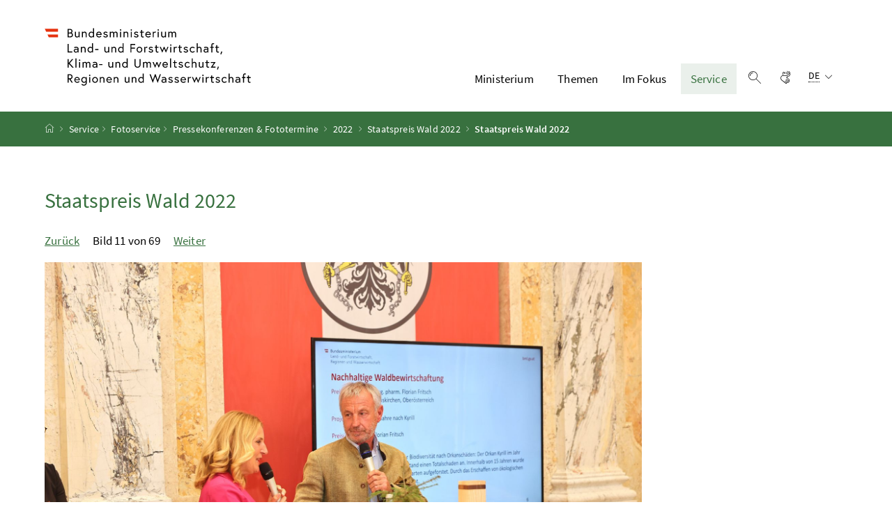

--- FILE ---
content_type: text/html;charset=UTF-8
request_url: https://www.bmluk.gv.at/fotoservice/Pressekonferenzen---Fototermine/2022/Staatspreis-Wald-2022/moritzscheer_2022-10-03-StaatspreisWald_MoritzScheer-161.jpg.html
body_size: 6833
content:
<!DOCTYPE html>
<html lang="de">
  <head>






<meta charset="UTF-8">
<title>Fotoservice</title>



  <link rel="stylesheet" href="/.resources/bcisa/resources/not-generated/css/green~2025-12-05-14-08-30-810~cache.css" />

<link rel="stylesheet" href="/.resources/bcisa/resources/not-generated/css/additional/add~2025-12-05-14-08-30-822~cache.css" />

<link rel="stylesheet" href="/.resources/bcisa/resources/generated/bcisa-bundle~2025-12-05-14-08-30-786~cache.css" />


<meta name="google-site-verification" content="yu6sCdM9S7CxHpK4nKRTJKtGiXVF1K2YsJAdDUF3yUY" /><meta name="description" content="">
<meta name="viewport" content="width=device-width, initial-scale=1, shrink-to-fit=no" />
<meta http-equiv="x-ua-compatible" content="ie=edge" />
<meta name="keywords" content="" />

<!-- BEGIN - og-tags VDNTE36-BCISA -->
<meta property="og:type" content="website">
<meta property="og:title" content="Staatspreis Wald 2022" />

    <meta name="og:description" content="&amp;lt;p&amp;gt;Bundesminister Nobert Totschnig zeichnete am 3. Oktober 2022 Florian Fritsch&amp;amp;nbsp;aus Gunskirchen (Ober&amp;ouml;sterreich) in der Kategorie &amp;quot;Nachhaltige Waldbewirtschaftung&amp;quot; f&amp;uuml;r sein Projekt &amp;bdquo;15 Jahre nach Kyrill&amp;ldquo; mit dem Staatspreis Wald 2022 aus.&amp;lt;/p&amp;gt;" />
    
    <meta property="og:image" content="https://www.bmluk.gv.at:443/.imaging/mte/bcisa/ogImage/dam/bm-fotoservice/Pressekonferenzen---Fototermine/2022/Staatspreis-Wald-2022/moritzscheer_2022-10-03-StaatspreisWald_MoritzScheer-161.jpg/jcr:content/moritzscheer_2022-10-03%20StaatspreisWald_MoritzScheer%20161.jpg" /> 


	<link rel="shortcut icon" type="image/x-icon" href="/.resources/bcisa-bm/resources/img/favicon~2025-12-05-14-08-30-502~cache.ico" />
      <link rel="icon" type="image/png" sizes="16x16" href="/.resources/bcisa-bm/resources/img/favicon-16x16~2025-12-05-14-08-30-502~cache.png" />
      <link rel="icon" type="image/png" sizes="32x32" href="/.resources/bcisa-bm/resources/img/favicon-32x32~2025-12-05-14-08-30-502~cache.png" />
      <link rel="apple-touch-icon" sizes="180x180" href="/.resources/bcisa-bm/resources/img/apple-touch-icon~2025-12-05-14-08-30-502~cache.png" />

  </head>




  <body class=" theme-green"  data-cookieconfig-domain="www.bml.gv.at" data-contextpath="">
<div class="container-fluid" id="skiplinks-container">
	<div class="container">
		<div class="row">
			<div class="col-12">
				<nav aria-label="Seitenbereiche">
					<ul id="skiplinks">
						<li>
							<a href="#content" class="sr-only sr-only-focusable" accesskey="1">
								<span class="skiplink-text">
									Zum Inhalt <span class="sr-only" lang="en" xml:lang="en">Accesskey</span> [1]
								</span>
							</a>
						</li>
						<li>
							<a href="#topnavigation" class="sr-only sr-only-focusable" accesskey="2">
								<span class="skiplink-text">
									Zum Hauptmenü <span class="sr-only" lang="en" xml:lang="en">Accesskey</span> [2]
								</span>
							</a>
						</li>
						<li>
							<a href="#search" class="sr-only sr-only-focusable" accesskey="4">
								<span class="skiplink-text">
									Zur Suche <span class="sr-only" lang="en" xml:lang="en">Accesskey</span> [4]
								</span>
							</a>
						</li>
					</ul>
				</nav>
			</div>
		</div>
	</div>
</div>

    <div id="page">
<header>
  <div id="page-top">

    <div class="container-fluid" id="header-wrapper">

      <div class="container px-0" id="header-container">

        <nav class="navbar navbar-expand-xl" aria-label="Hauptnavigation">

          <div class="container px-0 align-items-end">
          



              <a class="navbar-brand" href="/"  >
                  <img src="/dam/jcr:f95b63be-88ae-4256-bbd8-9f7748cce30f/BMLUK_Logo_srgb.svg" class="img-fluid d-xl-block logo-4x" alt="Bundesministerium für Land- und Forstwirtschaft, Klima- und Umweltschutz, Regionen und Wasserwirtschaft">
              </a>




            <div class="justify-content-end ml-auto" id="topnavigation">
              <ul class="navbar-nav">

    

<!-- contentList -->




  			<li class="nav-item d-none d-xl-flex" role="presentation">
					<a  class="nav-link" href="/ministerium.html">Ministerium</a>


  				<ul role="menu" aria-label="Untermenü von Ministerium">


                    <li role="presentation"><a href="/ministerium/bundesminister-norbert-totschnig.html" role="menuitem">Der Minister</a></li>



                    <li role="presentation"><a href="/ministerium/dafuer-stehen-wir.html" role="menuitem">Dafür stehen wir</a></li>



                    <li role="presentation"><a href="/ministerium/aufgaben-struktur.html" role="menuitem">Aufgaben &amp; Struktur&#xa0;</a></li>



                    <li role="presentation"><a href="/ministerium/institutionen.html" role="menuitem">Institutionen &amp; Dienststellen</a></li>



                    <li role="presentation"><a href="/ministerium/jobs-und-karriere.html" role="menuitem">Jobs &amp; Karriere</a></li>



                    <li role="presentation"><a href="/ministerium/unsere-preise.html" role="menuitem">Unsere Preise</a></li>



                    <li role="presentation"><a href="/ministerium/geschichte.html" role="menuitem">Geschichte</a></li>



                    <li role="presentation"><a href="/ministerium/rechtliches.html" role="menuitem">Rechtliches</a></li>

          </ul>

  			</li>




  			<li class="nav-item d-none d-xl-flex" role="presentation">
					<a  class="nav-link" href="/themen.html">Themen</a>


  				<ul role="menu" aria-label="Untermenü von Themen">


                    <li role="presentation"><a href="/themen/landwirtschaft.html" role="menuitem">Landwirtschaft</a></li>



                    <li role="presentation"><a href="/themen/lebensmittel.html" role="menuitem">Lebensmittel</a></li>



                    <li role="presentation"><a href="/themen/wald.html" role="menuitem">Wald</a></li>



                    <li role="presentation"><a href="/themen/klima-und-umwelt.html" role="menuitem">Klima und Umwelt</a></li>



                    <li role="presentation"><a href="/themen/regionen-raumentwicklung.html" role="menuitem">Regionen <abbr title="und">&amp;</abbr> Raumentwicklung</a></li>



                    <li role="presentation"><a href="/themen/wasser.html" role="menuitem">Wasser</a></li>

          </ul>

  			</li>




  			<li class="nav-item d-none d-xl-flex" role="presentation">
					<a  class="nav-link" href="/im-fokus.html">Im Fokus</a>


  				<ul role="menu" aria-label="Untermenü von Im Fokus">


                    <li role="presentation"><a href="/im-fokus/folgen-des-klimawandels.html" role="menuitem">Tipps zur Klimawandelanpassung</a></li>



                    <li role="presentation"><a href="/im-fokus/hofuebernahme.html" role="menuitem">Hofübernahme</a></li>



                    <li role="presentation"><a href="/im-fokus/forstwirtschaft.html" role="menuitem">ForstWIRtschaft</a></li>



                    <li role="presentation"><a href="/im-fokus/waldfonds.html" role="menuitem">Waldfonds</a></li>



                    <li role="presentation"><a href="/im-fokus/bildung.html" role="menuitem">Bildung</a></li>



                    <li role="presentation"><a href="/im-fokus/forschung.html" role="menuitem">Forschung</a></li>



                    <li role="presentation"><a href="/im-fokus/digitalisierung.html" role="menuitem">Digitalisierung</a></li>



                    <li role="presentation"><a href="/im-fokus/ufi-projekte-des-monats-header.html" role="menuitem"><abbr title="Umweltförderung im Inland">UFI</abbr>-Projekte des Monats</a></li>

          </ul>

  			</li>




  			<li class="nav-item d-none d-xl-flex" role="presentation">
					<a  class="nav-link active" href="/service.html">Service</a>


  				<ul role="menu" aria-label="Untermenü von Service">


                    <li role="presentation"><a href="/service/presse.html" role="menuitem">Presse</a></li>



                    <li role="presentation"><a href="/service/fotoservice-videoportal.html" role="menuitem">Fotoservice <abbr title="und">&amp;</abbr> Videoportal</a></li>



                    <li role="presentation"><a href="/service/webangebote-newsletter.html" role="menuitem">Webangebote&#xa0;<abbr title="und">&amp;</abbr>&#xa0;Newsletter</a></li>



                    <li role="presentation"><a href="/service/publikationen.html" role="menuitem">Publikationen</a></li>



                    <li role="presentation"><a href="/service/veranstaltungen.html" role="menuitem">Veranstaltungen</a></li>



                    <li role="presentation"><a href="/service/foerderungen.html" role="menuitem">Förderungen</a></li>



                    <li role="presentation"><a href="/service/formulare.html" role="menuitem">Formulare</a></li>



                    <li role="presentation"><a href="/service/zahlen-fakten-neu.html" role="menuitem">Zahlen und Fakten</a></li>



                    <li role="presentation"><a href="/service/servicestelle.html" role="menuitem">Servicestelle</a></li>



                    <li role="presentation"><a href="/service/telefon.html" role="menuitem">Telefonbuch</a></li>



                    <li role="presentation"><a href="/service/open-data.html" role="menuitem">Open Data</a></li>



                    <li role="presentation"><a href="/service/veroeffentlichungen.html" role="menuitem">Veröffentlichungen</a></li>

          </ul>

  			</li>

                
                <li class="nav-item text-right" id="header-buttons" role="presentation">
                  <button class="btn btn-link search-top-toggler" type="button" data-toggle="collapse" data-target="#search-top-wrapper"
                    aria-expanded="false" aria-controls="search-top-wrapper">
                    <span class="icon icon-lupe" aria-hidden="true"></span>
                    <span class="sr-only">Suche einblenden</span>
                  </button>


<!-- contentList -->




  <a href="/video-oegs.html" class="btn btn-link" title="Gebärdensprache">
    <span class="icon icon-gebaerdensprache" aria-hidden="true"></span>
    <span class="sr-only">Gebärdensprache</span>
  </a>



                  <button class="btn btn-link d-xl-none" type="button" title="Navigation einblenden" data-toggle="collapse" data-target="#mobileheader-wrapper" id="mobilenav-toggler">

                    <span class="icon icon-menue" aria-hidden="true"></span><span class="sr-only">Navigation einblenden</span>
                  </button>


<!-- contentList -->


<div class="dropdown d-none d-xl-inline-block text-left" id="languageDropdown">
  <button class="btn btn-link" type="button" id="languageDropdownButton" data-toggle="dropdown" aria-haspopup="true" aria-expanded="false">
    <span class="sub">
      <span class="sr-only">Sprachauswahl:</span>
      <abbr title="Deutsch">DE</abbr>
      <span class="icon icon-navigation_pfeil_unten" aria-hidden="true"></span>
    </span>
  </button>
    <div class="dropdown-menu dropdown-menu-right" aria-labelledby="languageDropdownButton">

                <a class="dropdown-item" href="/en/">
                  English
                </a>

    </div>
</div>
                </li>

              </ul>

            </div>

          </div>

        </nav>

      </div>

    </div>  <div class="container-fluid collapse" id="search-top-wrapper">
    <div class="container px-0" id="search-top-container">
        <form id="searchForm" action="/suchergebnisse.html" data-bka-link="" data-bund-link="">
          <div class="input-group searchbar">
            <label for="searchFormQuerystring" class="sr-only">Suchbegriff</label>
            <input type="text" name="q" id="searchFormQuerystring" class="form-control searchFormQuerystring" autofocus="autofocus" placeholder="Suche" />
            <div class="input-group-append">
              <button class="btn btn-brand2" id="search-top-button" title="Suchen">
                <span class="icon icon-lupe" aria-hidden="true"></span><span class="sr-only">Suchen</span>
              </button>
            </div>
          </div>
        </form>
    </div>
  </div>

<div class="container-fluid" id="breadcrumb-wrapper">
	<div class="container px-0" id="breadcrumb-container">
		<nav aria-label="Positionsanzeige">
			<ol class="breadcrumb">
				<li class="breadcrumb-item">
					<a href="/" title="Startseite"><span class="icon icon-breadcrumb_home" aria-hidden="true"></span><span class="sr-only">Startseite</span></a>
				</li>
							<li class="breadcrumb-item"><a href="/service.html">Service</a></li>
							<li class="breadcrumb-item"><a href="/service/fotoservice.html">Fotoservice</a></li>
                <li class="breadcrumb-item">
                  <a href="/fotoservice/Pressekonferenzen---Fototermine.html">Pressekonferenzen &amp; Fototermine</a>
                </li>
                <li class="breadcrumb-item">
                  <a href="/fotoservice/Pressekonferenzen---Fototermine/2022.html">2022</a>
                </li>
                <li class="breadcrumb-item">
                  <a href="/fotoservice/Pressekonferenzen---Fototermine/2022/Staatspreis-Wald-2022.html">Staatspreis Wald 2022</a>
                </li>
        <li class="breadcrumb-item active" aria-current="page">Staatspreis Wald 2022</li>
			</ol>
		</nav>
	</div>
</div>

  </div>
</header>



<div id="page-bottom">
  <div class="container-fluid content-wrapper" id="content-wrapper">
      <div class="content-container container px-0" id="content-container">
          <div class="row">





              <main class="col-12 col-xl-9 content" id="content" tabindex="-1">


                  <h1><span class="title">Staatspreis Wald 2022</span></h1>

                  <div class="article_pagination" aria-label="Pagination">
                      <span class="article_pagination-links">
                        <a href="/fotoservice/Pressekonferenzen---Fototermine/2022/Staatspreis-Wald-2022/moritzscheer_2022-10-03-StaatspreisWald_MoritzScheer-157.jpg.html" class="prev icon--prev primary mr-3">Zurück</a>
                      </span>
                      <span>Bild 11 von 69</span>
                      <span class="article_pagination-links">
                        <a href="/fotoservice/Pressekonferenzen---Fototermine/2022/Staatspreis-Wald-2022/moritzscheer_2022-10-03-StaatspreisWald_MoritzScheer-174.jpg.html" class="next icon--next primary ml-3">Weiter</a>
                      </span>
                  </div>

                  <figure class="figure figure--w100 mt-3" role="group">
                      <img src="/.imaging/mte/bcisa/photoServiceDetail/dam/bm-fotoservice/Pressekonferenzen---Fototermine/2022/Staatspreis-Wald-2022/moritzscheer_2022-10-03-StaatspreisWald_MoritzScheer-161.jpg/jcr:content/moritzscheer_2022-10-03%20StaatspreisWald_MoritzScheer%20161.jpg" alt="Bundesminister Nobert Totschnig zeichnete am 3. Oktober 2022 Florian Fritsch aus Gunskirchen (Ober&amp;ouml;sterreich) in der Kategorie &amp;quot;Nachhaltige Waldbewirtschaftung&amp;quot; f&amp;uuml;r sein Projekt &amp;bdquo;15 Jahre nach Kyrill&amp;ldquo; mit dem Staatspreis Wald 2022 aus." title="moritzscheer_2022-10-03 StaatspreisWald_MoritzScheer 161.jpg">
                      <figcaption class="figure-caption article_resultinfo foto-info mt-5">
                          <p>
                              <strong>Bildtext:</strong> <p>Bundesminister Nobert Totschnig zeichnete am 3. Oktober 2022 Florian Fritsch&#xa0;aus Gunskirchen (Oberösterreich) in der Kategorie "Nachhaltige Waldbewirtschaftung" für sein Projekt „15 Jahre nach Kyrill“ mit dem Staatspreis Wald 2022 aus.</p>

                          </p>
                          <p>
                              <strong>Fotografin/Fotograf:</strong> Scheer
                          </p>
                          <p>
                              <strong>Quelle:</strong> BMLUK
                          </p>
                          <p>
                              <strong>Dateiname:</strong> moritzscheer_2022-10-03 StaatspreisWald_MoritzScheer 161.jpg
                          </p>
                      </figcaption>
                  </figure>

                  <form id="photoserviceDownloadForm" class="form" method="get" action="/.imaging/mte/bcisa/orig-with-metadata/dam/bm-fotoservice/Pressekonferenzen---Fototermine/2022/Staatspreis-Wald-2022/moritzscheer_2022-10-03-StaatspreisWald_MoritzScheer-161.jpg/jcr:content/moritzscheer_2022-10-03%20StaatspreisWald_MoritzScheer%20161.jpg">
                    <fieldset>
                      <legend class="primary"><strong>Download</strong></legend>
                      <p>
                        Bildgröße: 2048x1365 - 635,1 kB
                      </p>
                      <div class="form-group">
                          <div class="custom-control custom-checkbox">
                              <input type="checkbox" class="custom-control-input" name="fotodownloadAGB" id="fotodownloadAGB"> <label class="custom-control-label" for="fotodownloadAGB">Ich habe die <a href="/fotoservice-agb.html">Nutzungsbedingungen</a> gelesen und bin einverstanden.</label>
                          </div>
                      </div>
                      <p></p>
                      <div>
                          <button id="submitButton" class="btn btn-primary px-5" type="submit">Bild speichern</button>
                      </div>
                    </fieldset>
                  </form>

                  <div class="article_pagination" aria-label="Pagination">
                      <span class="article_pagination-links">
                        <a href="/fotoservice/Pressekonferenzen---Fototermine/2022/Staatspreis-Wald-2022/moritzscheer_2022-10-03-StaatspreisWald_MoritzScheer-157.jpg.html" class="prev icon--prev primary mr-3">Zurück</a>
                      </span>
                      <span>Bild 11 von 69</span>
                      <span class="article_pagination-links">
                        <a href="/fotoservice/Pressekonferenzen---Fototermine/2022/Staatspreis-Wald-2022/moritzscheer_2022-10-03-StaatspreisWald_MoritzScheer-174.jpg.html" class="next icon--next primary ml-3">Weiter</a>
                      </span>
                  </div>

              </main>
          </div>
      </div>
  </div>
</div>

<footer class="mt-5">

<div class="container-fluid page-section page-section-sm bg-brand1" id="linklists-wrapper">
  <div class="container px-0" id="linklists-container">
    <div class="row">
<div class="col-12 col-lg-3">
  <h2>
    <button class="d-lg-none btn btn-link collapse-lg-down" data-toggle="collapse" data-target="#linklist_1" aria-expanded="false" aria-controls="linklist_1" id="linklist_1_heading">
      Services<span class="icon icon-navigation_pfeil_unten" aria-hidden="true"></span><span class="sr-only" data-opentext="Inhalt aufklappen" data-closetext="Inhalt zuklappen">Inhalt aufklappen</span>
    </button>
    <strong class="d-none d-lg-block">Services</strong>
  </h2>
  <nav class="collapse" role="region" id="linklist_1" aria-labelledby="linklist_1_heading">
    <ul>
        <li>
          <a href="/service/presse.html">
              Presse
          </a>
        </li>
        <li>
          <a href="/service/fotoservice.html">
              Fotoservice
          </a>
        </li>
        <li>
          <a href="/service/publikationen.html">
              Publikationen
          </a>
        </li>
        <li>
          <a href="/service/video.html">
              Video-Portal
          </a>
        </li>
        <li>
          <a href="/service/veranstaltungen.html">
              Veranstaltungen
          </a>
        </li>
        <li>
          <a href="/im-fokus/bildung/wissensangebote.html">
              Bildungsmaterialien
          </a>
        </li>
        <li>
          <a href="/service.html">
              Mehr
          </a>
        </li>
    </ul>
  </nav>
</div>
<div class="col-12 col-lg-3">
  <h2>
    <button class="d-lg-none btn btn-link collapse-lg-down" data-toggle="collapse" data-target="#linklist_2" aria-expanded="false" aria-controls="linklist_2" id="linklist_2_heading">
      Im Fokus<span class="icon icon-navigation_pfeil_unten" aria-hidden="true"></span><span class="sr-only" data-opentext="Inhalt aufklappen" data-closetext="Inhalt zuklappen">Inhalt aufklappen</span>
    </button>
    <strong class="d-none d-lg-block">Im Fokus</strong>
  </h2>
  <nav class="collapse" role="region" id="linklist_2" aria-labelledby="linklist_2_heading">
    <ul>
        <li>
          <a href="https://www.landwirtschaft.at/hofuebernahme/" target="_blank" rel="noopener noreferrer" title="öffnet in einem neuen Fenster">
              Hofübernahme
          </a>
        </li>
        <li>
          <a href="/im-fokus/forstwirtschaft.html">
              ForstWIRtschaft
          </a>
        </li>
        <li>
          <a href="https://www.waldfonds.at/" target="_blank" rel="noopener noreferrer" title="öffnet in einem neuen Fenster">
              Waldfonds
          </a>
        </li>
        <li>
          <a href="/im-fokus/bildung.html">
              Bildung
          </a>
        </li>
        <li>
          <a href="/im-fokus/forschung.html">
              Forschung
          </a>
        </li>
        <li>
          <a href="/im-fokus/digitalisierung.html">
              Digitalisierung
          </a>
        </li>
        <li>
          <a href="/im-fokus.html">
              Mehr
          </a>
        </li>
    </ul>
  </nav>
</div>
<div class="col-12 col-lg-3">
  <h2>
    <button class="d-lg-none btn btn-link collapse-lg-down" data-toggle="collapse" data-target="#linklist_3" aria-expanded="false" aria-controls="linklist_3" id="linklist_3_heading">
      Webangebote<span class="icon icon-navigation_pfeil_unten" aria-hidden="true"></span><span class="sr-only" data-opentext="Inhalt aufklappen" data-closetext="Inhalt zuklappen">Inhalt aufklappen</span>
    </button>
    <strong class="d-none d-lg-block">Webangebote</strong>
  </h2>
  <nav class="collapse" role="region" id="linklist_3" aria-labelledby="linklist_3_heading">
    <ul>
        <li>
          <a href="https://www.nachhaltigkeit.at" target="_blank" rel="noopener noreferrer" title="öffnet in einem neuen Fenster">
              Nachhaltig leben
          </a>
        </li>
        <li>
          <a href="https://www.das-isst-österreich.at/" target="_blank" rel="noopener noreferrer" title="öffnet in einem neuen Fenster">
              Das isst Österreich
          </a>
        </li>
        <li>
          <a href="https://www.meine-regionen.at/" target="_blank" rel="noopener noreferrer" title="öffnet in einem neuen Fenster">
              Meine Region
          </a>
        </li>
        <li>
          <a href="https://www.generationblue.at/" target="_blank" rel="noopener noreferrer" title="öffnet in einem neuen Fenster">
              gen blue
          </a>
        </li>
        <li>
          <a href="https://www.wasseraktiv.at/" target="_blank" rel="noopener noreferrer" title="öffnet in einem neuen Fenster">
              Wasseraktiv
          </a>
        </li>
        <li>
          <a href="/service/webangebote/gis-anwendungen.html">
              Interaktive Karten
          </a>
        </li>
        <li>
          <a href="/service/webangebote.html">
              Mehr
          </a>
        </li>
    </ul>
  </nav>
</div>
<div class="col-12 col-lg-3">
  <h2>
    <button class="d-lg-none btn btn-link collapse-lg-down" data-toggle="collapse" data-target="#linklist_4" aria-expanded="false" aria-controls="linklist_4" id="linklist_4_heading">
      Kontakt<span class="icon icon-navigation_pfeil_unten" aria-hidden="true"></span><span class="sr-only" data-opentext="Inhalt aufklappen" data-closetext="Inhalt zuklappen">Inhalt aufklappen</span>
    </button>
    <strong class="d-none d-lg-block">Kontakt</strong>
  </h2>
  <nav class="collapse" role="region" id="linklist_4" aria-labelledby="linklist_4_heading">
    <ul>
        <li>
          <a href="/service/servicestelle.html">
              Servicestelle
          </a>
        </li>
        <li>
          <a href="/ministerium/rechtliches/kommunikation-und-egovernment/kommunikation-mit-dem-ministerium.html">
              Kontaktmöglichkeiten
          </a>
        </li>
        <li>
          <a href="/ministerium/aufgaben-struktur/dienststellen.html">
              Institutionen
          </a>
        </li>
        <li>
          <a href="/im-fokus/bildung/schulen/unsere-schulen.html">
              Unsere Schulen
          </a>
        </li>
        <li>
          <a href="/service/telefon.html">
              Telefonbuch
          </a>
        </li>
    </ul>
  </nav>
</div>
    </div>
  </div>
</div>

<div class="container-fluid page-section page-section-sm" id="footer-wrapper">
  <div class="container text-center px-0" id="footer-container">



<div class="footer-links">
      <a href="/impressum.html" class="d-block d-md-inline" >
        Impressum
      </a>

        <span class="d-none d-md-inline-block">/</span>
      <a href="/datenschutzinformationen.html" class="d-block d-md-inline" >
        Datenschutzinformationen
      </a>

        <span class="d-none d-md-inline-block">/</span>
      <a href="/barrierefreiheitserklaerung.html" class="d-block d-md-inline" >
        Barrierefreiheitserklärung
      </a>

        <span class="d-none d-md-inline-block">/</span>
      <a href="/kontakt.html" class="d-block d-md-inline" >
        Kontakt
      </a>


</div>

    <div class="footer-social">


  <a href="https://www.facebook.com/BMLUK.gv.at" target="_blank" rel="noopener" title="öffnet in einem neuen Fenster">
    <span class="icon icon-social_media_facebook" aria-hidden="true"></span>
    <span class="sr-only">Facebook-Kanal des Ministeriums</span>
  </a>

  <a href="https://www.youtube.com/channel/UCaB-Uq17krPJeGvuv0xGlmw/featured" target="_blank" rel="noopener" title="öffnet in einem neuen Fenster">
    <span class="icon icon-social_media_youtube" aria-hidden="true"></span>
    <span class="sr-only">Youtube-Kanal des Bundesministeriums für Land- und Forstwirtschaft, Regionen und Wasserwirtschaft</span>
  </a>

  <a href="https://www.instagram.com/bmluk.at/" target="_blank" rel="noopener" title="öffnet in einem neuen Fenster">
    <span class="icon icon-social_media_instagram" aria-hidden="true"></span>
    <span class="sr-only">Instagram-Auftritt des Ministeriums</span>
  </a>

  <a href="https://x.com/BMLUK_gv_at" target="_blank" rel="noopener" title="öffnet in einem neuen Fenster">
    <span class="icon icon-social_media_x" aria-hidden="true"></span>
    <span class="sr-only">X-Account des Ministeriums</span>
  </a>

  <a href="https://bsky.app/profile/bmluk.gv.at" target="_blank" rel="noopener" title="öffnet in einem neuen Fenster">
    <span class="icon icon-social_media_bluesky" aria-hidden="true"></span>
    <span class="sr-only">Bluesky-Account des Ministeriums</span>
  </a>

  <a href="https://linkedin.com/company/bmluk" target="_blank" rel="noopener" title="öffnet in einem neuen Fenster">
    <span class="icon icon-social_media_linkedin" aria-hidden="true"></span>
    <span class="sr-only">LinkedIn BMLUK</span>
  </a>

    </div>




  </div>
</div>
</footer>




      <script src="/.resources/bcisa/resources/generated/bcisa-bundle~2025-12-05-14-08-30-789~cache.js"></script>

      <script src="/.resources/bcisa/resources/not-generated/scripts~2025-12-05-14-08-30-794~cache.js"></script>
      <script src="/.resources/bcisa/resources/not-generated/external-link-icon-inside-richtext~2025-12-05-14-08-30-794~cache.js"></script>


    </div>











<div class="container-fluid fullscreen collapse" id="mobileheader-wrapper">
	<div class="levels-wrapper">
		<div class="controls">
			<div class="row">
				<div class="col-6 text-left">
					<button class="btn btn-link navbar-back" title="Zurück">
						<span class="icon icon-navigation_pfeil_links_gross" aria-hidden="true"></span><span class="sr-only">Zurück</span>
					</button>
				</div>
				<div class="col-6 text-right">
					<button class="btn btn-link mobile-search-toggler" data-toggle="collapse" data-target="#mobile-search" aria-expanded="false" aria-controls="mobile-search" title="Suche einblenden">
						<span class="icon icon-lupe" aria-hidden="true"></span><span class="sr-only">Suche einblenden</span>
					</button>
					<button class="btn btn-link" title="Navigation schließen" data-toggle="collapse" data-target="#mobileheader-wrapper">
						<span class="icon icon-navigation_pfeil_schliessen_gross" aria-hidden="true"></span><span class="sr-only">Navigation schließen</span>
					</button>
				</div>
			</div>
			<div class="row collapse" id="mobile-search">
				<div class="col-12">
          <form id="searchFormMobile" action="/suchergebnisse.html" data-bka-link="" data-bund-link="">
  					<div class="input-group">
  						<label for="searchFormQuerystringMobile" class="sr-only">
  							Suche
  						</label>
  						<input type="text" name="q" id="searchFormQuerystringMobile" class="form-control searchFormQuerystring" placeholder="Suche" aria-describedby="search-mobil-button">
  						<div class="input-group-append">
  							<button class="btn btn-brand1" type="button" id="search-mobil-button" title="Suchen">
  								<span class="icon icon-lupe" aria-hidden="true"></span><span class="sr-only">Suchen</span>
  							</button>
  						</div>
  					</div>
					</form>
				</div>
			</div>
		</div>


		<div class="levels">
			<ul data-bb-mobilenav-url='{
              "url": "/service/fotoservice/fotoservice?mgnlChannel=mobilenav"
            }'>



							<li>
									<a href="/headerlinkblock/0.html">Ministerium</a>

        <ul>


            <li class="hasChildren">
              <a href="/ministerium/bundesminister-norbert-totschnig.html" data-bb-mobilenav-children="8f946917-ed2b-442f-b4ae-530dd7795ed3">Der Minister</a>

                  <span data-bb-mobilenav-children-reference="8f946917-ed2b-442f-b4ae-530dd7795ed3"></span>

              </li>


            <li class="hasChildren">
              <a href="/ministerium/dafuer-stehen-wir.html" data-bb-mobilenav-children="ed83b772-36fb-4e48-b959-ec4026fcdff8">Dafür stehen wir</a>

                  <span data-bb-mobilenav-children-reference="ed83b772-36fb-4e48-b959-ec4026fcdff8"></span>

              </li>


            <li class="hasChildren">
              <a href="/ministerium/aufgaben-struktur.html" data-bb-mobilenav-children="00004873-0110-11df-9879-0800200c9a66">Aufgaben &amp; Struktur&#xa0;</a>

                  <span data-bb-mobilenav-children-reference="00004873-0110-11df-9879-0800200c9a66"></span>

              </li>


            <li>
              <a href="/ministerium/institutionen.html">Institutionen &amp; Dienststellen</a>


              </li>


            <li>
              <a href="/ministerium/jobs-und-karriere.html">Jobs &amp; Karriere</a>


              </li>


            <li>
              <a href="/ministerium/unsere-preise.html">Unsere Preise</a>


              </li>


            <li>
              <a href="/ministerium/geschichte.html">Geschichte</a>


              </li>


            <li class="hasChildren">
              <a href="/ministerium/rechtliches.html" data-bb-mobilenav-children="91b017ad-e62d-4095-866b-dd9073e4a970">Rechtliches</a>

                  <span data-bb-mobilenav-children-reference="91b017ad-e62d-4095-866b-dd9073e4a970"></span>

              </li>
        </ul>
              </li>

							<li>
									<a href="/headerlinkblock/00.html">Themen</a>

        <ul>


            <li class="hasChildren">
              <a href="/themen/landwirtschaft.html" data-bb-mobilenav-children="03fd3062-82bf-4107-8838-c3c4318140b8">Landwirtschaft</a>

                  <span data-bb-mobilenav-children-reference="03fd3062-82bf-4107-8838-c3c4318140b8"></span>

              </li>


            <li class="hasChildren">
              <a href="/themen/lebensmittel.html" data-bb-mobilenav-children="71ae539f-bf80-413d-872a-85c1b7a0895d">Lebensmittel</a>

                  <span data-bb-mobilenav-children-reference="71ae539f-bf80-413d-872a-85c1b7a0895d"></span>

              </li>


            <li class="hasChildren">
              <a href="/themen/wald.html" data-bb-mobilenav-children="797bafb6-1479-4613-9e28-4bba2bd04470">Wald</a>

                  <span data-bb-mobilenav-children-reference="797bafb6-1479-4613-9e28-4bba2bd04470"></span>

              </li>


            <li class="hasChildren">
              <a href="/themen/klima-und-umwelt.html" data-bb-mobilenav-children="333fc6ac-7211-44e5-979a-e0713f678d91">Klima und Umwelt</a>

                  <span data-bb-mobilenav-children-reference="333fc6ac-7211-44e5-979a-e0713f678d91"></span>

              </li>


            <li class="hasChildren">
              <a href="/themen/regionen-raumentwicklung.html" data-bb-mobilenav-children="806d6ae0-6794-4cd0-a49c-fd19f56591ff">Regionen <abbr title="und">&amp;</abbr> Raumentwicklung</a>

                  <span data-bb-mobilenav-children-reference="806d6ae0-6794-4cd0-a49c-fd19f56591ff"></span>

              </li>


            <li class="hasChildren">
              <a href="/themen/wasser.html" data-bb-mobilenav-children="209695d6-1863-4f3b-a258-7b8759cbb11c">Wasser</a>

                  <span data-bb-mobilenav-children-reference="209695d6-1863-4f3b-a258-7b8759cbb11c"></span>

              </li>
        </ul>
              </li>

							<li>
									<a href="/headerlinkblock/01.html">Im Fokus</a>

        <ul>


            <li>
              <a href="/im-fokus/folgen-des-klimawandels.html">Tipps zur Klimawandelanpassung</a>


              </li>


            <li>
              <a href="/im-fokus/hofuebernahme.html" target="_blank" rel="noopener noreferrer" title="öffnet in einem neuen Fenster">Hofübernahme</a>


              </li>


            <li>
              <a href="/im-fokus/forstwirtschaft.html" target="_blank" rel="noopener noreferrer" title="öffnet in einem neuen Fenster">ForstWIRtschaft</a>


              </li>


            <li>
              <a href="/im-fokus/waldfonds.html" target="_blank" rel="noopener noreferrer" title="öffnet in einem neuen Fenster">Waldfonds</a>


              </li>


            <li class="hasChildren">
              <a href="/im-fokus/bildung.html" data-bb-mobilenav-children="aeb1596c-42b5-4d01-982c-89103a609e62">Bildung</a>

                  <span data-bb-mobilenav-children-reference="aeb1596c-42b5-4d01-982c-89103a609e62"></span>

              </li>


            <li class="hasChildren">
              <a href="/im-fokus/forschung.html" data-bb-mobilenav-children="e9c99861-7e43-4e30-bcbb-bf7d6f084aff">Forschung</a>

                  <span data-bb-mobilenav-children-reference="e9c99861-7e43-4e30-bcbb-bf7d6f084aff"></span>

              </li>


            <li class="hasChildren">
              <a href="/im-fokus/digitalisierung.html" data-bb-mobilenav-children="557fbcb2-6f5c-4dc7-9a39-7b23ef24dcc4">Digitalisierung</a>

                  <span data-bb-mobilenav-children-reference="557fbcb2-6f5c-4dc7-9a39-7b23ef24dcc4"></span>

              </li>


            <li>
              <a href="/im-fokus/ufi-projekte-des-monats-header.html"><abbr title="Umweltförderung im Inland">UFI</abbr>-Projekte des Monats</a>


              </li>
        </ul>
              </li>

							<li>
									<a href="/headerlinkblock/02.html">Service</a>

        <ul>


            <li class="hasChildren">
              <a href="/service/presse.html" data-bb-mobilenav-children="8b478420-3dca-42c7-b10a-e5bf317c9c6a">Presse</a>

                  <span data-bb-mobilenav-children-reference="8b478420-3dca-42c7-b10a-e5bf317c9c6a"></span>

              </li>


            <li>
              <a href="/service/fotoservice-videoportal.html">Fotoservice <abbr title="und">&amp;</abbr> Videoportal</a>


              </li>


            <li>
              <a href="/service/webangebote-newsletter.html">Webangebote&#xa0;<abbr title="und">&amp;</abbr>&#xa0;Newsletter</a>


              </li>


            <li class="hasChildren">
              <a href="/service/publikationen.html" data-bb-mobilenav-children="8fab286f-e00c-4f54-aabc-cc4e598b9350">Publikationen</a>

                  <span data-bb-mobilenav-children-reference="8fab286f-e00c-4f54-aabc-cc4e598b9350"></span>

              </li>


            <li class="hasChildren">
              <a href="/service/veranstaltungen.html" data-bb-mobilenav-children="b31475cf-c1c0-4322-90f9-8f28aca3fb9d">Veranstaltungen</a>

                  <span data-bb-mobilenav-children-reference="b31475cf-c1c0-4322-90f9-8f28aca3fb9d"></span>

              </li>


            <li class="hasChildren">
              <a href="/service/foerderungen.html" data-bb-mobilenav-children="d669d53d-0bca-494f-aeb2-27aa7e643a89">Förderungen</a>

                  <span data-bb-mobilenav-children-reference="d669d53d-0bca-494f-aeb2-27aa7e643a89"></span>

              </li>


            <li>
              <a href="/service/formulare.html">Formulare</a>


              </li>


            <li class="hasChildren">
              <a href="/service/zahlen-fakten-neu.html" data-bb-mobilenav-children="8483da84-94fb-4341-8c18-5baeb919b087">Zahlen und Fakten</a>

                  <span data-bb-mobilenav-children-reference="8483da84-94fb-4341-8c18-5baeb919b087"></span>

              </li>


            <li>
              <a href="/service/servicestelle.html">Servicestelle</a>


              </li>


            <li>
              <a href="/service/telefon.html">Telefonbuch</a>


              </li>


            <li class="hasChildren">
              <a href="/service/open-data.html" data-bb-mobilenav-children="e5746101-5e6e-46a0-8390-804cbc92db26">Open Data</a>

                  <span data-bb-mobilenav-children-reference="e5746101-5e6e-46a0-8390-804cbc92db26"></span>

              </li>


            <li class="hasChildren">
              <a href="/service/veroeffentlichungen.html" data-bb-mobilenav-children="a2e4d158-a595-4a0d-91f4-acd991a34b92">Veröffentlichungen</a>

                  <span data-bb-mobilenav-children-reference="a2e4d158-a595-4a0d-91f4-acd991a34b92"></span>

              </li>
        </ul>
              </li>

			</ul>
			<div id="mobile-nav-footer">
			
			  <div class="footer-links">
          <p class="mb-4">
            <span class="d-block">Sprachauswahl:</span>
            <strong><span class="sr-only">Ausgewählte Sprache:</span>Deutsch</strong>
                    / <a href="/en/">
                      English
                    </a>
          </p>
        </div>
			
			</div>
		</div>
	</div>
</div>

  </body>
</html>
